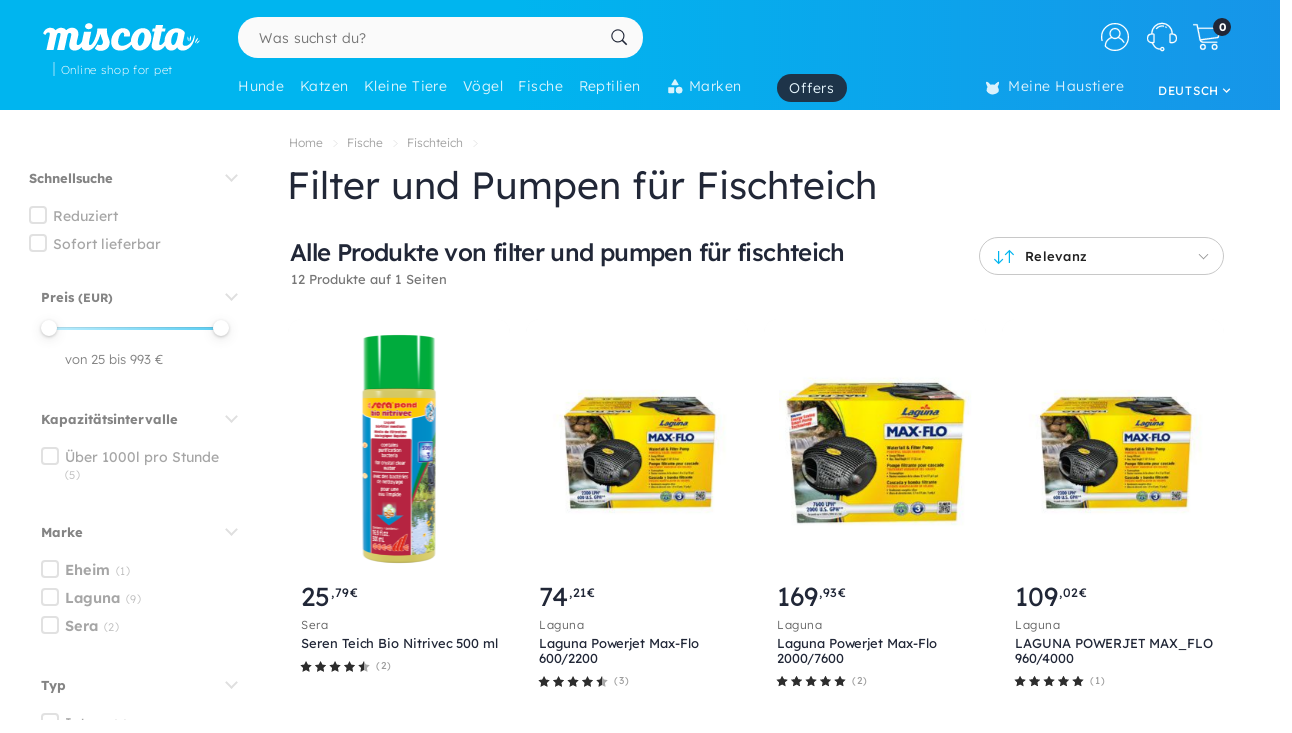

--- FILE ---
content_type: text/html; charset=utf-8
request_url: https://www.google.com/recaptcha/api2/anchor?ar=1&k=6LdQhRsaAAAAAKvtLdwFZfnSQ_0Oblkd5oNdp2k5&co=aHR0cHM6Ly9kZS5taXNjb3RhLmx1OjQ0Mw..&hl=en&v=TkacYOdEJbdB_JjX802TMer9&size=invisible&anchor-ms=20000&execute-ms=15000&cb=2nph0sevbane
body_size: 45054
content:
<!DOCTYPE HTML><html dir="ltr" lang="en"><head><meta http-equiv="Content-Type" content="text/html; charset=UTF-8">
<meta http-equiv="X-UA-Compatible" content="IE=edge">
<title>reCAPTCHA</title>
<style type="text/css">
/* cyrillic-ext */
@font-face {
  font-family: 'Roboto';
  font-style: normal;
  font-weight: 400;
  src: url(//fonts.gstatic.com/s/roboto/v18/KFOmCnqEu92Fr1Mu72xKKTU1Kvnz.woff2) format('woff2');
  unicode-range: U+0460-052F, U+1C80-1C8A, U+20B4, U+2DE0-2DFF, U+A640-A69F, U+FE2E-FE2F;
}
/* cyrillic */
@font-face {
  font-family: 'Roboto';
  font-style: normal;
  font-weight: 400;
  src: url(//fonts.gstatic.com/s/roboto/v18/KFOmCnqEu92Fr1Mu5mxKKTU1Kvnz.woff2) format('woff2');
  unicode-range: U+0301, U+0400-045F, U+0490-0491, U+04B0-04B1, U+2116;
}
/* greek-ext */
@font-face {
  font-family: 'Roboto';
  font-style: normal;
  font-weight: 400;
  src: url(//fonts.gstatic.com/s/roboto/v18/KFOmCnqEu92Fr1Mu7mxKKTU1Kvnz.woff2) format('woff2');
  unicode-range: U+1F00-1FFF;
}
/* greek */
@font-face {
  font-family: 'Roboto';
  font-style: normal;
  font-weight: 400;
  src: url(//fonts.gstatic.com/s/roboto/v18/KFOmCnqEu92Fr1Mu4WxKKTU1Kvnz.woff2) format('woff2');
  unicode-range: U+0370-0377, U+037A-037F, U+0384-038A, U+038C, U+038E-03A1, U+03A3-03FF;
}
/* vietnamese */
@font-face {
  font-family: 'Roboto';
  font-style: normal;
  font-weight: 400;
  src: url(//fonts.gstatic.com/s/roboto/v18/KFOmCnqEu92Fr1Mu7WxKKTU1Kvnz.woff2) format('woff2');
  unicode-range: U+0102-0103, U+0110-0111, U+0128-0129, U+0168-0169, U+01A0-01A1, U+01AF-01B0, U+0300-0301, U+0303-0304, U+0308-0309, U+0323, U+0329, U+1EA0-1EF9, U+20AB;
}
/* latin-ext */
@font-face {
  font-family: 'Roboto';
  font-style: normal;
  font-weight: 400;
  src: url(//fonts.gstatic.com/s/roboto/v18/KFOmCnqEu92Fr1Mu7GxKKTU1Kvnz.woff2) format('woff2');
  unicode-range: U+0100-02BA, U+02BD-02C5, U+02C7-02CC, U+02CE-02D7, U+02DD-02FF, U+0304, U+0308, U+0329, U+1D00-1DBF, U+1E00-1E9F, U+1EF2-1EFF, U+2020, U+20A0-20AB, U+20AD-20C0, U+2113, U+2C60-2C7F, U+A720-A7FF;
}
/* latin */
@font-face {
  font-family: 'Roboto';
  font-style: normal;
  font-weight: 400;
  src: url(//fonts.gstatic.com/s/roboto/v18/KFOmCnqEu92Fr1Mu4mxKKTU1Kg.woff2) format('woff2');
  unicode-range: U+0000-00FF, U+0131, U+0152-0153, U+02BB-02BC, U+02C6, U+02DA, U+02DC, U+0304, U+0308, U+0329, U+2000-206F, U+20AC, U+2122, U+2191, U+2193, U+2212, U+2215, U+FEFF, U+FFFD;
}
/* cyrillic-ext */
@font-face {
  font-family: 'Roboto';
  font-style: normal;
  font-weight: 500;
  src: url(//fonts.gstatic.com/s/roboto/v18/KFOlCnqEu92Fr1MmEU9fCRc4AMP6lbBP.woff2) format('woff2');
  unicode-range: U+0460-052F, U+1C80-1C8A, U+20B4, U+2DE0-2DFF, U+A640-A69F, U+FE2E-FE2F;
}
/* cyrillic */
@font-face {
  font-family: 'Roboto';
  font-style: normal;
  font-weight: 500;
  src: url(//fonts.gstatic.com/s/roboto/v18/KFOlCnqEu92Fr1MmEU9fABc4AMP6lbBP.woff2) format('woff2');
  unicode-range: U+0301, U+0400-045F, U+0490-0491, U+04B0-04B1, U+2116;
}
/* greek-ext */
@font-face {
  font-family: 'Roboto';
  font-style: normal;
  font-weight: 500;
  src: url(//fonts.gstatic.com/s/roboto/v18/KFOlCnqEu92Fr1MmEU9fCBc4AMP6lbBP.woff2) format('woff2');
  unicode-range: U+1F00-1FFF;
}
/* greek */
@font-face {
  font-family: 'Roboto';
  font-style: normal;
  font-weight: 500;
  src: url(//fonts.gstatic.com/s/roboto/v18/KFOlCnqEu92Fr1MmEU9fBxc4AMP6lbBP.woff2) format('woff2');
  unicode-range: U+0370-0377, U+037A-037F, U+0384-038A, U+038C, U+038E-03A1, U+03A3-03FF;
}
/* vietnamese */
@font-face {
  font-family: 'Roboto';
  font-style: normal;
  font-weight: 500;
  src: url(//fonts.gstatic.com/s/roboto/v18/KFOlCnqEu92Fr1MmEU9fCxc4AMP6lbBP.woff2) format('woff2');
  unicode-range: U+0102-0103, U+0110-0111, U+0128-0129, U+0168-0169, U+01A0-01A1, U+01AF-01B0, U+0300-0301, U+0303-0304, U+0308-0309, U+0323, U+0329, U+1EA0-1EF9, U+20AB;
}
/* latin-ext */
@font-face {
  font-family: 'Roboto';
  font-style: normal;
  font-weight: 500;
  src: url(//fonts.gstatic.com/s/roboto/v18/KFOlCnqEu92Fr1MmEU9fChc4AMP6lbBP.woff2) format('woff2');
  unicode-range: U+0100-02BA, U+02BD-02C5, U+02C7-02CC, U+02CE-02D7, U+02DD-02FF, U+0304, U+0308, U+0329, U+1D00-1DBF, U+1E00-1E9F, U+1EF2-1EFF, U+2020, U+20A0-20AB, U+20AD-20C0, U+2113, U+2C60-2C7F, U+A720-A7FF;
}
/* latin */
@font-face {
  font-family: 'Roboto';
  font-style: normal;
  font-weight: 500;
  src: url(//fonts.gstatic.com/s/roboto/v18/KFOlCnqEu92Fr1MmEU9fBBc4AMP6lQ.woff2) format('woff2');
  unicode-range: U+0000-00FF, U+0131, U+0152-0153, U+02BB-02BC, U+02C6, U+02DA, U+02DC, U+0304, U+0308, U+0329, U+2000-206F, U+20AC, U+2122, U+2191, U+2193, U+2212, U+2215, U+FEFF, U+FFFD;
}
/* cyrillic-ext */
@font-face {
  font-family: 'Roboto';
  font-style: normal;
  font-weight: 900;
  src: url(//fonts.gstatic.com/s/roboto/v18/KFOlCnqEu92Fr1MmYUtfCRc4AMP6lbBP.woff2) format('woff2');
  unicode-range: U+0460-052F, U+1C80-1C8A, U+20B4, U+2DE0-2DFF, U+A640-A69F, U+FE2E-FE2F;
}
/* cyrillic */
@font-face {
  font-family: 'Roboto';
  font-style: normal;
  font-weight: 900;
  src: url(//fonts.gstatic.com/s/roboto/v18/KFOlCnqEu92Fr1MmYUtfABc4AMP6lbBP.woff2) format('woff2');
  unicode-range: U+0301, U+0400-045F, U+0490-0491, U+04B0-04B1, U+2116;
}
/* greek-ext */
@font-face {
  font-family: 'Roboto';
  font-style: normal;
  font-weight: 900;
  src: url(//fonts.gstatic.com/s/roboto/v18/KFOlCnqEu92Fr1MmYUtfCBc4AMP6lbBP.woff2) format('woff2');
  unicode-range: U+1F00-1FFF;
}
/* greek */
@font-face {
  font-family: 'Roboto';
  font-style: normal;
  font-weight: 900;
  src: url(//fonts.gstatic.com/s/roboto/v18/KFOlCnqEu92Fr1MmYUtfBxc4AMP6lbBP.woff2) format('woff2');
  unicode-range: U+0370-0377, U+037A-037F, U+0384-038A, U+038C, U+038E-03A1, U+03A3-03FF;
}
/* vietnamese */
@font-face {
  font-family: 'Roboto';
  font-style: normal;
  font-weight: 900;
  src: url(//fonts.gstatic.com/s/roboto/v18/KFOlCnqEu92Fr1MmYUtfCxc4AMP6lbBP.woff2) format('woff2');
  unicode-range: U+0102-0103, U+0110-0111, U+0128-0129, U+0168-0169, U+01A0-01A1, U+01AF-01B0, U+0300-0301, U+0303-0304, U+0308-0309, U+0323, U+0329, U+1EA0-1EF9, U+20AB;
}
/* latin-ext */
@font-face {
  font-family: 'Roboto';
  font-style: normal;
  font-weight: 900;
  src: url(//fonts.gstatic.com/s/roboto/v18/KFOlCnqEu92Fr1MmYUtfChc4AMP6lbBP.woff2) format('woff2');
  unicode-range: U+0100-02BA, U+02BD-02C5, U+02C7-02CC, U+02CE-02D7, U+02DD-02FF, U+0304, U+0308, U+0329, U+1D00-1DBF, U+1E00-1E9F, U+1EF2-1EFF, U+2020, U+20A0-20AB, U+20AD-20C0, U+2113, U+2C60-2C7F, U+A720-A7FF;
}
/* latin */
@font-face {
  font-family: 'Roboto';
  font-style: normal;
  font-weight: 900;
  src: url(//fonts.gstatic.com/s/roboto/v18/KFOlCnqEu92Fr1MmYUtfBBc4AMP6lQ.woff2) format('woff2');
  unicode-range: U+0000-00FF, U+0131, U+0152-0153, U+02BB-02BC, U+02C6, U+02DA, U+02DC, U+0304, U+0308, U+0329, U+2000-206F, U+20AC, U+2122, U+2191, U+2193, U+2212, U+2215, U+FEFF, U+FFFD;
}

</style>
<link rel="stylesheet" type="text/css" href="https://www.gstatic.com/recaptcha/releases/TkacYOdEJbdB_JjX802TMer9/styles__ltr.css">
<script nonce="EDWoySf5rqMY-kUBEoCj9A" type="text/javascript">window['__recaptcha_api'] = 'https://www.google.com/recaptcha/api2/';</script>
<script type="text/javascript" src="https://www.gstatic.com/recaptcha/releases/TkacYOdEJbdB_JjX802TMer9/recaptcha__en.js" nonce="EDWoySf5rqMY-kUBEoCj9A">
      
    </script></head>
<body><div id="rc-anchor-alert" class="rc-anchor-alert"></div>
<input type="hidden" id="recaptcha-token" value="[base64]">
<script type="text/javascript" nonce="EDWoySf5rqMY-kUBEoCj9A">
      recaptcha.anchor.Main.init("[\x22ainput\x22,[\x22bgdata\x22,\x22\x22,\[base64]/[base64]/[base64]/[base64]/[base64]/[base64]/[base64]/[base64]/[base64]/[base64]/[base64]/[base64]/[base64]/[base64]\\u003d\x22,\[base64]\x22,\x22cMKJw40gw5V3IAEDN3pLw7bCu8OpSFdDB8O6w7fCmMOywq5AwpfDolBnFcKow5JEBQTCvMKKw5HDm3vDiQfDncKIw4FrQRNOw7EGw6PDm8KSw4lVwprDtT41wqzCkMOOKlZ3wo1nw5ATw6QmwoIvNMOhw6JeRWAbIVbCv0AaAVcBwrrCkk9JMl7Djy/[base64]/wp7Dp8ODcCBzwoLCpkAFVMO9OBNEw494wrHCj07CgXjDsUzChsOdwosEw4hBwqHCgMOeV8OIdDbCh8K4wqYjw6hWw7dtw59Rw4QVwo5aw5QoFUJXw4A2G2UuTS/[base64]/Ds253RMKCwoNWwp/CnT/CjWJxbDcDw4LDmcOOw7pSwqcqw6fDksKoFBjDrMKiwrQxwqk3GMOSRxLCuMOawqnCtMObwqvDsXwCw4rDkgUwwpktQBLCksO/NSBIYj42BsOWVMOyPUBgN8K6w5DDp2ZTwrU4EELDtXRSw5HCr2bDlcKiBwZ1w5HCiWdcwrDCtBtLXVPDmBrCjTDCqMObwqvDj8OLf1vDoB/DhMO2AytDw6nCkm9Swr4GVsK2OMO+WhhFwoFdcsK5VDM2wp8fwq7DvMKDG8OgVynCkwDCvHnDlkDChMOkw7rDp8O2wpFGA8O0CBBxXkEHJA/Cu0DChDXCh0TDhW0sOMKUNcKzwojDmDjDjXLDtcKtcgTCl8KlBsO9wrjDr8KSccOXNcKGw40nD0V8w6vCilLCuMKXw5XCvRbDoVvDpSFiw5/Dq8OLwrI8UsK1w4PCjxjDv8ORHijDksKLwp0xfwVzO8KWEXV6w7NfasOXwo/CocKFa8Obw6/CnsK8wp7CsDlCwqxNwrwvw4nClMOKHDnChVbCtsKBQxY6wr9EwppXJ8K4fjcawpPCuMOcw70pGzAVdcKcc8K+VMKsTAEfwqNrw7pfR8KGXsOZL8KSO8Ocw4Zdw6TCgMKFw7bCkHAbEsO2w5sAw6/CksKywocOwpd9HmF4YsOaw5sqw5wpfBfDtFjDn8ONMDTCl8KYwq/ChQjDshhiSCksKWLCv0XCj8KHQDNmwp3Dl8K8dQk4G8KeGmc4wrhbw4ldEMOjw6PCsyEBwqAmAXPDj2bDrcOOwokVGMOpccOvwrVKTj7DtsKSwo/DucKRw7rCpcKQfj/[base64]/Dq8KdEMK2ZTrCu8Orw4nChsKvw77DicKywqTCkDvDn8KRw4UewqzCj8KkAn/CsngJdcK+w4rDgsOUwoZcw49tT8Knw5dQGcO+YcOkwoXDphg/[base64]/ClMOrwqw3wokBTXrCiMOuNAgzwpjDkMKkZwYBX8K2JmLCg1sswo0oGcOzw5UpwpBHNV5vJSUQw4EhFsK+w4fDghoXUxjCkMKIX2zCgMOGw68KJR5nNEDDrUfCjMKvw6/DosKmKcKkw6Mmw6jCscKVC8OuXMOHK3hDw4N7LcOBwp1Pw4vCpETCksK9FcKtwqvCpV7DskzCmsKhU2kUwqMdczzCs1HDnUPCnsK7Dm5HwozDrB3ClcKGwqTDvsOTK3g8U8KawofCoX/DhMKjFE13w5UpwoXDnn3DsD9gF8K5w7jCqMOvOHTDu8KdBhXDq8OOUQjCqcOBA33CjmIoEMKyR8OZwrHDlsKew57ClkzDhsKhwqFVQsOdwqdVwr/CslXCgS3Dq8K9MCTCnl3CpsOdIHDDrsOWwrPCinZdLsOaVSPDqMORY8O9esKew5E/[base64]/[base64]/[base64]/CuzkBH8KdwrrCpsODXMOqYS7DjQIWw4cLw4nCmsO6SxhVw6zDrMOvHUrDs8KZwrTCv1HDicOPwrEWNMKyw6lheT/CsMKXwrHDrBPCrSvDjcOwCELCucO+A2vDqsKLw4o/wobCkw9bwqLClXzDpD3Ds8OQw77DrmgMwrjDlsKSwoPCgWrDuMKFwrnDosOEecKIYAobHMKbGElAEAIvw5wgw5nDth/DgE3DmMOPNgfDqQ7DjcODBsK8wovCmcO3w6ksw5jDpk7Dtls/TjgUw7/DkEPDpsOIw7/Ci8KidsObw5IWMSZNwpwpBHZjDydMEMOxN03CocKWayszwoEJwpHDrcKUSsKwQnzCjDlhw74UMXjCvVYldMOswrDDplHCnHlResO5LztLwrbClz8Jw6QtQcKMwoLDnMOzGsKEwp/CqVbCojNtwrxtw4/Dr8OtwrQ5OcK8w73CksKRw5ALe8KydsOyA2fCkgfCjcK9w7h3a8OUbcK2w7MMBsKHw5DCqnwvw77DjX/DgB84BQ8IwrV0X8Ohw7TDrg7CisKEwpDDllUnQsObHsKkCnTCpgnCkCdpAgfCjg1hMMOCUD/DoMKGw45wDnPDk1TDmQLCssOKMsK+IMKFw5jDu8O1wrYLKB5jwojCvMOabMOVLxZjw7wCw6HDiyBbw7zCocK9wovClMOSw7U8I1pnHcO4RcKQw5vCpcKXJTnDmcKow64rcsOEwrsFw6x/w73CucOKM8KUPGRmVMKSckrClcK0cVJ7wpZKwoNAIcKSSsKzXklCw7EGwr/[base64]/DucK7DMK0wobDlG41QXvCnWQOwoh+wq/[base64]/Cjg45wqDDp8Kew6nCrlXCqH7Cqz91HsOoXsKkKRfDj8OrwpJYw6oOBDvCnH7DoMKbwpDDqsOZwq7DosKDw63CmFLDpWEiCR/[base64]/CsSk3e8OYw6cZwqdTw597w7FMwofCmDJXdMKCKMOvwoETwrjDtsO1NMOPbX/DgsOOw4vDg8KLwrA0B8KLw7XCvRUjA8Klwp5+UUJmWsO0wrUVMT5mwo0mwrZhwq3DlMKnw61Hw7d/wpTCtBRLaMKXw5DCvcKnwoHDmSbCpcKPDhcCw5kmacK1w4Vgc1PCs0XDpk4pw6fCogPDh33CpcK4bsOuwqxRwpTChQzCoE/DpcO5DA/DqMOobsKTw4DDh1NqJnDDv8OUbUbCk3lNw73Dm8KUeXvDv8OpwqAQw6wpEcKhbsKHR3XCmlDCtTgXw7FOZmvCjMOGw4jDm8OHw67ChsOVw68xwq03woTCucOowpfCp8OVw4Ijw5fCsEjCinR1w4TCqcKbw7rDicOXwq/Dv8KxEzbDicOqcV0ucMO0MMKsGynCv8Kow7FLworDoMKRwonDrRdcQ8KKHMKlwrTCjMKiLDfCrR1fwrDDpsK8wrHDssKLwoc7w4ZcwrrDnsKQw7XDh8KfQMKFcDzClcK3B8KKdX/Dm8OjIELCiMKYTGLCocO2ecKiU8KSwpkcw5NNwqZ0wrfDugTCncOFSsK0w5LDsAjDjioWEU/CmWAJe13DjjjDlGLCtijDusK3w7N2wpzCpsO0wp02w4A5AUQtwrB2McOZdcK1CsKbwq5fw5tIw5DDigrDgMK0E8KFwqvDoMKAw6leWDfCkjTCoMOowp3DpCYeNXlhwox8JMOIw6BrcMOgwr1swpRMTcOBEyBEw5HDmsKmNMOxw4BFfkTCpAHChwXDpkoZfT/Ch3PDicOaQEYew6pmwo/[base64]/Dk8KYZR5jw5PDqlUwVj8hQcOYwpoQXcOHwpDCmU/DihRofMORGQXCpsOKwpTDqMKBwqjDpkJRXgcucC54G8Kaw5dYQVzCjMKeB8KnTDTCixvCiRDCjMOYw5rCojPDqcK3w6TCrMOqKsKVYMOsLmTDtGsDVMOlw4bDlMKTw4LDtcK/w6Iuwrthw5nClsKnWsKEw4zCv2jCqsObfxfDvcKnwp4NJl3Cu8O7C8KoI8KFwqbDvMKDQh3DvGPCsMKKwootwqpPwohiYkh4AAltw4fClCTDkVhiRhkTw7oHLlMlMcOzZGRTw5E5CCcGwqwPbsKebMKfRzvDj2fCjsKNw7vDrG/Cu8KwDT55QG/Cr8Kfwq3DtMKiXcKUA8OOwr7DtGfDtMKfX2nDvcKvXMOrwprDh8O7ei7ConDDs2fDrsOwT8OUU8KMfsKxwqd2HsOlwofDnsOCfQ/DjyYfw7PCg3McwoxCwozDm8K1w4QQBMOlwrHDmnDDsEzCi8KufB1kYsO2w5zDrcKfF25Cw7HCjMKLwr5tP8Ojw4vDslZUw5fDhyIcwozDvDQWwrB/HcKdwq9/[base64]/CiMOOwoo4w4vDpwfDuhnCo07ChcO0w6vCqsO2wpQ2wpoAJCRQdWRow5TDn0fDgCzCjBfDoMKMPQU4XU03wo4Awqt0DMKCw4JdY3vCiMKnw5bCrcKAZ8OZQsKsw5TCvsOmwrXDjjvCk8O2w5zDvsK2H3QUwqnCtMK3wo/DgjNAw5nDssKDw7nChj9Tw5MyIMO0c2fCr8Okw5QEQMK4OnbDsSx8HmMqVsKOw5EfNRHDtzXChRhWY2A7VmnDtsOUwpvDonrCiB1xSTtxw787Un8bwpXCscK3wqtHw7Byw5TDlcKlwqs/[base64]/BcKXw41EwpHCslBIA8OawrUabjrDssKPw4fDhcKmwphlw7TCg2goS8K7w7FlYBrDlsK3XMKHwp/[base64]/[base64]/Dg8OAw4A0wpnDqcOow7zDmUNqw6/[base64]/CozAxw5ozwrcSwoJNw6DCkBbDsSBRw7DDhRrCmsONfRYowplSw70qwoY1B8KywpAZEcOxwovCqsKwfMKGeSgZw4zCmcKdOCJXX3rCjMK3wo/CmT7ClzTCi8KyBjLDn8Ohw77ChSY6VcKVwqYZbi4gQMK6w4LDgEnDqUwZwqZ+SsKhVhNjwqTDvsORZj8cWAjCrMK6D3zCrDTCtsOCccOaeTghwphfBcKJwqfDqWxFJcOcZMKkHhTCl8OFwrhPw47DuFXDrMKuwoI5WnMRwpLDisOpwoJBw7tBAMO7cyJXw5nDicK/[base64]/[base64]/CthTCocO9w7nChXcHTcOrIW7CiHPDo8Krw5FTwrDDqMOCwoVXEn/DhCEbwr8ZJcO8b392f8KpwqhIfcKswqbDvMORbHzCsMKZwpzCozbDs8OHw5/DhcK5w54sw7BlF15OwrzDuSlVVcOjw6jCk8KZGsOtw4jDt8K7wrlHTlFWC8KqPMKEwq1EJMOEEMOnCMO6w6XDgkHCoUzDmsOPwrzCvsKBw75ZesOmw5PDm3sgXxXDmgVnw6AZwrJ7woDCgFjCocOAw67DvVVTwqPCp8OvAxzClMONwo5jwo/CrjlYw6psw4Ijw5Myw4jDusO7DcOKwoQYw4RqX8K3XMO9fHvDmkjChMKgbMO5f8KwwpIMw7RLFMODw5sGwpBOw7w+DMOaw5/CtsOyf3sEw7o2woDDrMObMcO7w4DCicKqwqN+w7zDjMO8w5DCssOQBgRDwpthw4xdDRxfwr9xGsOiZ8OSwod8wpNnwrjCsMKIwoQTJMKJw6PDrsKVOhvDhcK9UgIUw59bK1vCuMOYMMOVwrDDkMKfw6LDqgYow6DCnMKjwrQ3w7jCpR7Cp8O6wpPCjMK/wowJFxHCv3E2VsO/WsKWWMKHO8KwbsObw59KNDPCpcKOcsOIARhXPMOMw4Q7w7jCicKIwpUGw43Di8OJw7nDuXdScGVoDmxtRR7CiMOMw7zCncOLbTB0AR/DisK2BHBfw45oSkpqw5ELdh15AMKHw4XCrC8/VMOPbMOHV8K5w4gfw4PDkgxcw6/CssO/fcKiHMKiZ8OPwqMCWRzCu2nCnMKTQ8OUHSvDgVc2CAZhwrIMw63DjMKBw4lWd8O1wpZSw7PCmyRLwqTCvgDDpcOQXS1Ywrh0LVhSwrbCr3bDjsKmCcKpVzMFUcO9wpjCoS/CrcKKA8KLwoDDvnzDvlI+DsKCP3LCq8KxwoYKworDskfDsH1Cw6RnKSLDpcK3IMOHwoTDgg0JHwloWsOjJMK7HBXCucOFGsOWw7ldaMOawoh/[base64]/[base64]/[base64]/VWQbwocgOkciFcOcRzcuRcKQDsO/w4DChsKZej/[base64]/CgWtrwoTCqjrCrl1NwpRsw70pWEQvAUbCnzLDgMOOQ8OGAkHCuMKow6FbXCF0w6fCksK3dxrCnBdSw7zDtMKYwrXCjsOsTMKBYBhbYSQEwotdw6w9w6x3wqvDsnrDsRPCoDtKw4DDiUg1w4VrZQxxw6fCshLDq8KYER5zJ2/Dk1vDqsKhb1vCt8OHw7ZwfQItwrowRcKILcOywpVOwrdwUsO2UsOZwqQFwpzDvGvCqsKWw5UZUsKKwq1IfFLDvkJcOsObbsO2MMKaQcOoYUbDrwbDtQnDuCfDhGnCgcOaw7dOwptFwrLCn8Kdw53CqVlcw6YoNMK/w5vDnMKawonCpTZmYMKIQMOpw6prHFzDisO8wqpMDcKOA8OBDGfDssKTw5Q/HnVxYh7DmwbDrsK3ZSzDqnIrw4fCoDrCjCLDs8KSUX/DhDHDsMOMZ04MwoA4w58FbcOQYl9Pw4DCt2DChcK9Nk7Ch2XCuTR7wrjDgVLCrMOYwoXCpxteSsKhcsKiw7p2G8Kqw5cPc8Kewo/[base64]/DhjExw5PDgHxhwoFjw5pta0TDm8OtCsK2e8K6e8OhScKydcO0fi0MJ8KHZsOlQV99wqjCihXCrVLChibCg03DkX5uw6MrOMKPRU8NwpPDiS5iLGbCqFt2worDlHbCiMKfwrvCowIvw4fCuiROw5jDuMOlwr/[base64]/CmsOEw7rDkMKiwrbDiGFnwqciXgxzwptLVFEZHWfDqMOlDkvClWPCpmHDj8ODN2nCmsKRGjHChl/DkXh/JsOew7LChkDDqwsmHE7Dt1TDlMKCwqUhMkYTMMOvdcKhwrTCksOqDA3Dgh/[base64]/[base64]/CmxPDnsKUcMOsw4VVAlDCs8KuEBw0wqM6w4nCuMK7wrzDosO6QcOhwpRfPmHDnMOcccO5aMOkQMKowoTCiSjDl8KQw7nCswp8MlMVw51/QQ/CkMKJHnQvOVJaw4x7w6nCjMOgAj3CncOxEWrDosOTw57Ci0PCmsKXRsKHVsKYw7FUwpYFw6DDtQPCnkTCpcOMw5M9Q0lVFcKFwqbDlmbDg8KOETPDpSYRwpnCpMKZwocfwqDCi8OKwq/DkjDDr3UiDVfCgR0oOcK5UMOBw58zUMKCZsOxAFwLwqnCtcOzcCjDksKZwoAXDFPDl8OYwp1xwqUocsOdA8OJTSnDjWo/A8K/w63ClyAjVsO6OcO5w64wH8OAwr8KRnMOwrcTHWbCrcOpw7dBZVTChnBKPQfDpilZMcOcwoPCnA87w4LDkMK5w5QIV8OUw6PDq8OMFsOzw6DCg2HDnwoQLsKSwrQnw6tcN8OxwqcuY8Kyw5PCnnYQOjjDpDo/UXcyw4rChH/[base64]/DnAPDmMOJwpzDmsKlwrFOPwACBFBAYGvCiSzCp8Ozw7HDm8KoT8Kzw59HGxjCkmUCSC/DhX9EYsOrPcKzAxPClmbDlzrCnTDDpwbCocONIyR0w6/DgMO3JSXCicK9dMOrwr9UwpbDtsOSwrHChcOewpzDr8OSUsK6XXjDvMK3QXAfw4nDmSjClcKJMMKQwpJ3wrbCrMOgw5gqwoDCmE4oYcOiw5w/UHoBCjgaWmBveMOKw4UGfSXDixzCtRcyREDDnsO6w69xZk5rwrUnTHlRDCUgw6pSw5hRwpMbwrrCuVnDjU7CtzHCtjzDr1VPEisdQHnCoUhBHcO3wrTCsWrCgsK5UsO0PMOTw6zDtcKCEMKww5lhw5jDniXCv8KUVz0NLAU+w6JrJQ0Nw4I/wrpnX8KgE8OHwqlkEVfCrQ/Ds17CvsOew7lVPjdAwpDDp8K1G8OjO8K1wp7CgcKzZn56CgDCmVTChsKlQMOqTMKFWk3CsMKHW8O3EsKlB8O9w4vDoQ7DjXwpRsOswqfClhnDgi0+wrXDpsOBw4LCp8KmbHTCpsKOwogMw7fCm8Ozw6LDlG/[base64]/DlsKXScKdacKbJsOtw4XDvV/DlMOVw6bCjsKbB0Fcw5XCq8OKwqPCvjAOYMKzw7fCo09PwrvCvcKHw6TDhcOqwqbDtsKcGcOEwozCrE/DgUnDpzAdw79Swo7CgmAhwobDiMKWw57DmBVLLgRHBcKxacKgSMOkZcK7eS9pwqBAw5E3wp5MIXvDrAoqF8OVLMKBw7l2wqvDusKAfUzCn2Eyw4A/wrLCrk10wq1OwrEVHmzDvn1HBGhRw5jDm8OmCMKPM1PCpMKCw4V0wpvDlcOHNMO6wpd2w75IZ0MQwpRzFE/[base64]/w4HCtSNMOsKsworDgVs/RsOYRCrDpMOPw7TDqcK+PsOuesOCwrvCiBrDrXhgMxvDkcKUVcKFwrbCoHTDqcK3wqhIw7fClmnColXCicOIQcOcw60cfMOWw4zDrsOfw5BnwoTDjETCkVlFZD1qFVtNe8OAK3bCtxHCtcOXwpjCmMOzwrkAw6/Crwdlwq5awqDCnMKQcjU+FMK5YsOveMOLwqPDucOtw6HCsV/DiBA/MMOxE8Ooc8KlTsOUwprDpytMwpfCjGV+w5Idw4U/w7LDt8KXwr/Dh2vCjEjDtcOFL2/Duy/ChMOUIn5gw6Z/w57DosOIw4dgHh7Ci8OeMHVVK18zD8O5wp9swoRDcyhWw5MEwpjDtMO4w4PDsMOwwppKT8K9w6Rxw67DvMOew453ZcO4QDDDtMOJwo4DBMK0w63DlcKBdsOEw5Ayw6wOw71rwoPCnMKZw6QCwpfCk2/Dux4Hw7DDj2vCjDtOe2nCvkLDq8OVw7fCuW/CosKiw47CpFfDncOHYsOAw7/CksOpIj1mwo7DtMOpTUjDulFdw5vDnTwgwoANC3fDlD9Cw4tNHQPDqUrDoE/CtgJIGnxPPcK4w6gBCcKlTXHDr8OPwp7CssO9WMO/[base64]/[base64]/[base64]/[base64]/DmsOyw53DhcKsDi7Dj8O5w67DgcKoPzt/wrDCuWXDh2IZw60KKsKOw40ZwpMJcMKSwqbDnCbCjx9nwqXCisKPAA7DoMOswo8Ef8KvXh/[base64]/CtB99w5bCtsKvSyhFBDXClyfDiAsUQy5gw7JVwrADFsOvw6DCgcKrRn8mwqtVQRjCucKewq1jw6V/wqzCv1zClMOuNxjCoRRIdcOHPBjCgQRGRsKow7FxECRmWMKtwr1nCMK5FsOvNntaM3DCoMOCbsODKHHCp8OEWxTCqgLCmiYgwrPDlEUxEcO+woPCsyMKDC4aw4/DgcOMPxUCM8O1OsKIw4jDvG3DpsOuaMOTw6MFwpHCssKbw6bDvULDiF/Dp8OJw5vCok7Cs1vCqcKvw6Ifw6d9wo9xVBZ2w63DtMKfw6sZwr/[base64]/w7oGLl09Dg/[base64]/DsOtWwjDtcKCIg0HwqASIlViEkDCmMKjwpInblpVEcKkwrPCkV3DksKLw5Vxw4hAwofDhMKRIkg0Q8OPGxTCoW3Dh8ORw7RoL0TCqsKBa0XDvsOrw4Icw61vwqd4Cn7DrMOuacKIf8OlIlJ7wrLDvV5ILxXCh2tgM8O8UxR2wpbCs8K/A1rDhsKeOsKDw6LCtsOGacOQwpc5wofDn8K7LcOAw7bCqMKWXMKTCnLCtjnCszo/ecK9w5LCp8OUw4ZQwpgwIcKVw7BJYCjDvCJfLsKVL8ObUis+w49FfMOqcsKTworCt8KYwrl7ShfCtsOtwojDmRHCpB3Dk8OxCsKawpLDhEHDqWvDs2fCvkEtwpVJZcOgw6DCgsOmw50mwq3DtMOvSSI2w6N/X8OQcWh1wqwKw4HDonRwcXHCiRPCjsKrw7QdecOywp1rw7cCw4zCh8KzMFIEwqzCnlZNeMOxHMO/O8Ojw4rDmHEueMOiwoLCvcOxGhBdw53DscOWwqJHasO7w77CmjkQb2HCuB7Cq8OGw4Nuw63DksKHw7XDpBbDqUPChyXDosO8woRRw4xtXMKywoxKVRM0VsKUemopDcKwwotUw5nCnRfDuVnDuV/Dq8K1wr3CjmTDncKmwoXClkjDhMO2w7jCpzAiw5IBw6RqwpVOdGwHNMK7w6ghwpDCmMOgwpfDgcO/[base64]/Dm0fCu8OvBX7Cr8OvwpHCocO0EypSw7jChUZMRC/DpmvDuAgmwodsw5XDusOxAxJHwp8NZsKTGg/DiG1BbcOmwrDDsy7CpcKQwqEdfyPCtkFRNWnCqFAcw4rCnGVWw5rCk8OvYWXCncOyw5nDtCZ1Iz84w4ptGzjCvTVlw5fDj8Kfwq7CkxzCkMKWfDLDi1DCg09bPhkyw5AmT8KnBsKCw4rDhyXCgG/Cl3FxbF46wog5R8KGw6Nsw7sFSVQSKcKOJl7Cn8OUAHgswoHDtl3CknXCkxrCvUxWVkI8wqZMwqPDpiPClG3CrMK2wrUuwrbDlEsuD1NAwqvCgyQDERY3PDnCr8Ovw6s9woprw4kWOsKqGMKbw4NewrorfSLDl8O+wq8Yw5vCngVuwq0vYcOrw7PDt8KHOsKiKl/CvMKSw7LDkXlqS1kjwokOFsKUGcK3WhzCs8Oow6nDk8OmHMOSBmQLRmNHwonCsgMew7DDo0fCl0g5wpvCosKWw77DjnHDrcK4AFMiC8KqwqLDrFxVwq3DmMO3wpHDlMK6KzLCkEhyJQNodRTCkS/CiDTDnwcHw7YZw4TDgMOLfmsfwo3DvcOlw7EZdXfDi8OkdcO8ccKuFMK5wpsmEAciwo1Tw73CnxzDjMKLcsOTw77Dr8KTw5HDiwl8aGcvw4dBOMK3w44HHQrCpTDCrsOtw6XDn8K4w7zCnsK+FWjDr8K/wp/[base64]/CnMKaw4dGwrtVQ8KIw5FYKsOxc0scwqXCiMKdw6RpwoF4wp3ClMKYH8OhEsOzO8KmA8OAw7Q8LyvDo0fDh8OZwpYEWcO1ecKsBS/DnsK1wpU5wrTCuRrDm1fCiMKewoJ5wrBVccONwoHCjcOqP8KWMcO8wrTDgEY4w65zUBFuwrwZwqouwpNuTjgjw6vCu3UZaMKowpRDw77DoTTCsBdaf1bDqX7CvsOswpZgwo3CjzbDscOLwqfCl8KPHCRewqjDt8O/[base64]/wozDucOMw71EHgJVwp3CjMO/fCzCsMKIQMKiwqgyw4QSMMOEA8KlMcKgw70LQMODJg7CpEEqVVIHw7rDq2cNwr7Dn8KxUcKKb8OZw7bDp8OAGVjDucOCDFQZw57CgsOoHMKlAUzDj8KdfTTCpMObwqxvw48owonDpcKWGld7MsKiUkbCp05ZCMK3KDzClcKOwopGbR/[base64]/CiMKrCsOtw5sowrXCjcKBCcOsOVc3wr4gKl1lw6TDtEXDuzLCoMKYw4QSGFTDhsKdJ8ONwp1rBVfCpsKoY8OUwoDCtMO1YMOaKzkCEsO3KjRRwrnCocKxTsOiw54iOMOqK0wiF0F7wrlmTcKBw7rCnVLCun3DoAgEwqfCvcOYw67CpsO/e8KIXCYhwrQiw5YufsKJw6ZuKDQ3w55TeloGMcOIw6DCssOubcOJwr3DohLDmCnCvifCjmFOUcKcw4w1woAJw58KwrVzwoDDoX3Dv0BxLl92TDbDuMKTQcOUb3DCpsK3w61NDhh/JsORwpFZLXszwqEAAMKowo83OBfCtEvCrcKCw5huTMKBPsOhw4PCr8KkwoEFCsKNe8OgYMOcw5spX8KQNTc4MMKcNwjCmcOIwq8GTMOEPSXCgsKcwofDqcKVwqBme21OBhhDwqPCrnk1w5Y3flnDljjDg8KHEMO5w5fDkSpteVvCrnfDimLDo8KNS8K6w6LDtWPCrz/DucKKZ0YYM8O7G8K4aWMUCh9JwrfCqm1Aw7jCk8K/[base64]/[base64]/DnMO7KwzChsO2OcK+wq4ewrPDhA8Zw6pSJGtXwqbDpE3DqMOiM8OowpLDm8OPwqHDtxbDi8OAC8O2wpxqw7bDgsKBw6rCisKOUcKJdVxZVcKfOi7DijbDscKmPMOLw7vDtsOHJh0bwp/[base64]/Cv8OLf8OHw4FpYMOzMMKcHh15wqnDmcKVXcKNS8KTcsOvEsOhJMK7R1xFJMOcwpRYw6fCkMKAw6dHPwTCp8OVw4TCoj5VGEwhwojCh1cQw4HDsXDDksKkwrsTVgfCpsK1PwzCvsO5ck7CkDnCrV1qUcKgw4/Do8KYwrpdMsKsQMK+wogjw5fCgGtdXsOPVMO7EgA1wqfDpnVMwqtrCMKfAMOrF1XDrGkvCcKXwqDCvDLCvMOQTMOaN2k7XmQ4wqkGMSLCsTgXw5DDrj/CrnELSB7DjgzCmcOiw541wobDmcOjKcKVThx9AsOewrZ0JU/DisK8N8OIwqXDngoPG8Kcw7wVPMKUwqErZy9pw6pAw7LDtxRefsO2w7DDksOFNMKIw59+wpouwo9ew75bbQ5VwrrDscKtCCHCmzxdCsOSFMOzE8KDw7oSEiXDgsOMw5rCkcKhw7rCogXCvC3DpQ/DkUfCmzLClMO4wprDqWjCuGB+a8KTwo3CuBbCq0/DpEY8w7UGwpDDpsOQw6HCtz5oecOUw7HDgsKBfMKIwozDpMKVwpTCqRgDwpN7woBbw5FkwoHClC5Gw7Z9W3bDtsOESAvDpkXDv8O2HcOiwpZbw5woZMOIwo3DosKWLAfCjWQWEijDnERbwr4kw5jDqmY+GV/CglkbIcKiTlJSw5hUGx1wwqbDl8KdBE1AwqB4woVqw4otJMOPe8Oew4fCnsKtwq3CrsObw51kwp3Childwr/CtAHCl8KUOT/[base64]/X07DmxtuDcKnwo4kXn/CssKswodfNU4rP8OEw4bDkHXDpMO1wqI5WhrCmBhZw61QwpplOMOoNjPDmFLCssOJw68/[base64]/CgkPDuyl9wrfDpg3Cul8qF3rDgcKwc8OoQj/Drkl5McKXwrNXMBvCkQ1Rw4hiwrHCg8O9wqklHmnCnzfDvi0zw6/CkRZiwqXCn3Rtwo/ClBlRw4jChRYgwqwJwoQfwqkPw7Fsw60/DcKXwrPDpVLCrMO7P8K5OcK8wr7CqTknWQkDXsKAw5fCkMOyX8K7wqVFw4MHEQkZwpzCkRoOw6DCvgZYwqjCumxTw5MewqjDjRE/[base64]/DmsKdw7kjElvCvDLDvTgDCcKgeH4Xw6DClW3CvMOsE1vCrVpyw45Xw7XCs8KPwpzCnMKPez/DsXzCpcKWw6zCqsOzZMO9w4srwqnCrsKDEEk4byQ4McKlwpPDmlPCkVLCgisSwqR/[base64]/DiQrCuF9iahAjw7XCrsOwOFjDm2J0Ex5CLcO6w6nDg2t/w7sDw7Irw4MLwrzCsMKDPAjCisKswrsKw4DDqRYuwqBzEn8QE37CpGzCulk7w70MU8O9Bixuw4jCocORwqjDojkxXsOYw7JVFk0rwpXDpMKwwq3Dp8ODw4jCjcOkw7LDu8KddWphwrHCtCp1JDjDucO2BcO/w7fDrcOnw7lqw6/CucKcwrrCgcKVBnvCjTB5w6fCqHrCn0jDmcOwwqAtesKQSMKzJVfDnicMw5PCicOAwpl+w4PDvcKawp7DrQs9csOWw6bCm8Ksw4tEWsO+bkrChsO4Ky3DlcKGLcK/V0FORXxcwo0hWGRBFsOiesKTw4XCncKFw74pYcKKQsKiJWFKDMKvwo/DknXDjwLCqU3CqU10Q8KPJcOWw55Fwo4/wo01YyHCmcK8KivCh8O0KcKCw6FfwrtrPcOWwoLCtsOMwqLDvDfDo8K0wpPCh8KSek7CtlYLKcOGw4jCjsOswpguAVshPRHDqi9ow5fDkER6w5vCp8Kyw6/CvcOcwqbDgWLDmMODw5PDvULCpEfCo8KtDC1XwrtDVGrCoMOAw77CsV3DnHbDg8O7eiB/[base64]/[base64]/[base64]/ChsOaY8KWwpbDj8ORw4fCmsOKwqhVw7YOwrdzw5PDvmDCt2/Do3XDr8K0w47DhzJLwrtNc8KeN8KTGcOHw4fCmcKgb8K5wotvOV5aIcKbE8OXw7AbwpRqUcKCwp4gXCtWw5BWVMKIwos1w4fDgV95fj/DncOrwrPCn8OFBRbCqsO5wolxwpF4w7gaG8OEamN6IsKdW8OxCsKHKwzCszFgw6jDn18tw4FjwqpYwq/CkWIdHsOqwrLDn1ALw7/Cg3PCksKlSCnDmcO4LlV+YnwqDMKVw6bCtXzCp8OYw4jDsmLCm8ORSyjDkiZnwotaw50ywqjCgcKJwoshIMKuTzzCkB/DtRfDnDzDuEATw6/DssKQHAIew6ohTMOLwooMV8O1WUBXcsO0acOxQcOywrjCrDPCsEoSEsO2fzTCvcKcwoTDj2p/wrhNMsOnMcOrwqPDmVpYw7nDulZ6w7TCrsKawozDr8OmwrnCg0jClxhBw4jDji3CscKtZWQfw7TDvcOJDXjCtMOaw5gYDRjDs3vCpMOhw7bCmw4DwpTCtR7DusOSw7IEwoIzw6jDjw8uRMK/wrLDs0M4RcOJZsOyBTrDlMOxeDrCicOAw7Qtw5tTDUTDnsK8wrYPf8K8wpApU8KQQ8OqM8K1JRJ9wow+wo97wobDkH3Dq0zCpMO/wp3DssKkGsKwwrXDpzLDlsObb8OWUkgWJB4DNsKxwoDChA4lw4DChhPCgBfCmyNTwoTDrsKQw4t2LmkBw5XClhvDvMK9OQYew7BER8K1wqUpwr8hw5bDjnzCkExfw4AcwrcJwpbDhsOIwq3DkcK2w6o8McOSw6/CmgXCnsOuTUfCgS7DqMO4NTDDjsK/aEbDn8O7wos5VyIQwp/CtV4bf8KwcsOMwrjDoibCscKTBMOfwo3Dr1RxWBrDhB3DpsKdw6pawqrDm8K3wpnDmxHCgsOdw7/CtxcLwpXCuwnDvsK/[base64]/CjioBBMKCwprDjk85w53Cg8OAWngUwrbCkcOUw5vCp8OhDR4LwrMvwoLDtjcZf0/DmwLCtsOWwo7CmB5PPsKlPMKRwp7CiSrDqUTCicKOfU8/w40/JnXCgcKSXMOnw5LCsHzDvMO2wrEke2A5w7LCrcO3w6oOw4PDtT7DpC7Dl0Vow6PDrsKCw5rDr8Khw63Cqww8w7A9RMK9N3bCnTLDqkYnwrkpOlUfDMK+wrVIA0k8bGLCoi3DhsK7fcK+RmHCoBQFw5IAw4jClVNAw5RMOhLChcK+w7VWw57Cr8O/aF0TwpDDjsKbw75YC8Onw79BwprDiMKCwrFiw7QKw5LCmcO3VFzDhCDCl8K9amFhw4JQJHXCr8K8D8KFwpEkw6x6w7jDt8K/[base64]/BzdaDMK5W8OPwpbCoQ\\u003d\\u003d\x22],null,[\x22conf\x22,null,\x226LdQhRsaAAAAAKvtLdwFZfnSQ_0Oblkd5oNdp2k5\x22,0,null,null,null,0,[21,125,63,73,95,87,41,43,42,83,102,105,109,121],[7668936,333],0,null,null,null,null,0,null,0,null,700,1,null,0,\[base64]/tzcYADoGZWF6dTZkEg4Iiv2INxgAOgVNZklJNBoZCAMSFR0U8JfjNw7/vqUGGcSdCRmc4owCGQ\\u003d\\u003d\x22,0,0,null,null,1,null,0,1],\x22https://de.miscota.lu:443\x22,null,[3,1,1],null,null,null,1,3600,[\x22https://www.google.com/intl/en/policies/privacy/\x22,\x22https://www.google.com/intl/en/policies/terms/\x22],\x22U1e5sf50lwsQlbxRfi1FEtxeHOWGDC/0EvSm7abuVrQ\\u003d\x22,1,0,null,1,1764698170053,0,0,[197],null,[207,211,43,69],\x22RC-CwGHE0RY97hFdg\x22,null,null,null,null,null,\x220dAFcWeA73CDkj_NwgXfuqqZf2yVavdjhER40uI3G6c2Kg4PkxqkwtLFzIiBJzV_eDZwcUCL8W5rr7ynmBWb6frPCrWQkdycMLDg\x22,1764780969764]");
    </script></body></html>